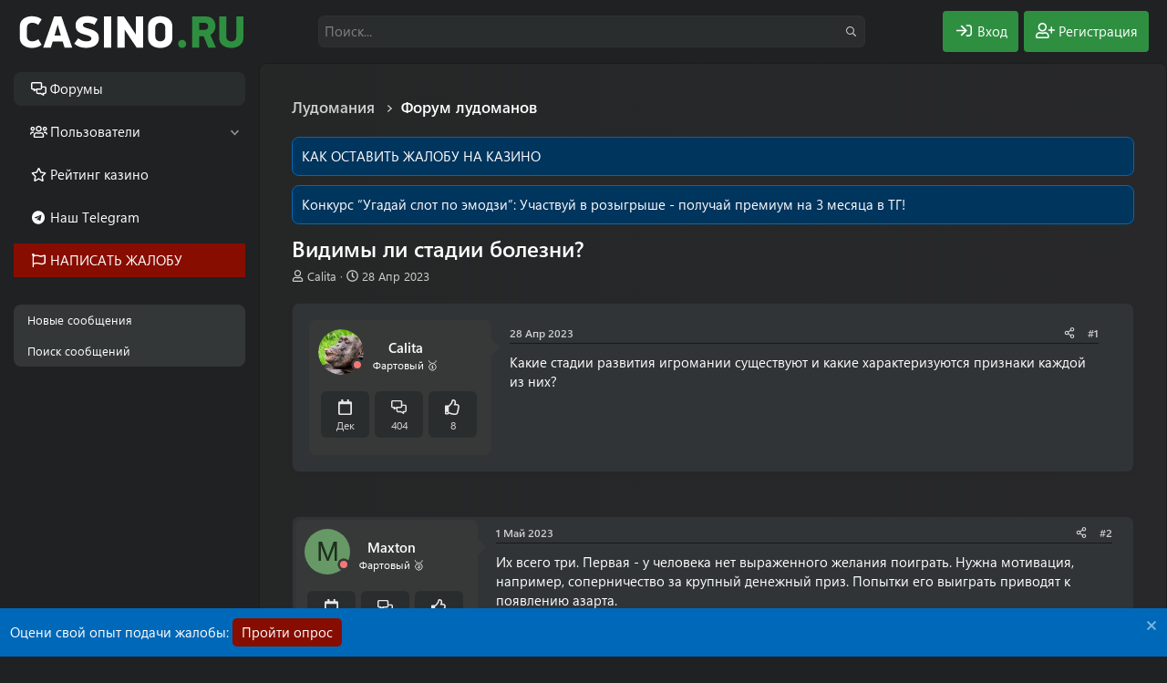

--- FILE ---
content_type: text/html; charset=utf-8
request_url: https://forum.casino.ru/threads/vidimy-li-stadii-bolezni.10176/
body_size: 21310
content:
<!DOCTYPE html>
<html id="XF" lang="ru-RU" dir="LTR"
	data-xf="2.3"
	data-app="public"
	data-variation="alternate"
data-color-scheme="dark"
	data-template="thread_view"
	data-container-key="node-97"
	data-content-key="thread-10176"
	data-logged-in="false"
	data-cookie-prefix="xf_"
	data-csrf="1768706910,86cbb3fab869053bb517a5a4d00b0e59"
	class="has-no-js template-thread_view"
	>
<head>
	
	
	

	<meta charset="utf-8" />
	<title>Видимы ли стадии болезни? | Форум Casino.ru - Крупнейший форум игроков в онлайн казино</title>
	
	<link rel="manifest" href="/webmanifest.php">

	<meta http-equiv="X-UA-Compatible" content="IE=Edge" />
	<meta name="viewport" content="width=device-width, initial-scale=1, viewport-fit=cover">

	
		
			
				<meta name="theme-color" media="(prefers-color-scheme: light)" content="#0069ba" />
				<meta name="theme-color" media="(prefers-color-scheme: dark)" content="#0069ba" />
			
		
	

	<meta name="apple-mobile-web-app-title" content="Форум Casino.ru">
	
	<script>var _ajaxurl = 'https://casino.ru/wp-admin/admin-ajax.php';</script>
	<script src="https://casino.ru/wp-content/themes/casino.ru/rest/script.js"></script>	
	
	

		<link rel="apple-touch-icon" href="/data/assets/logo/favicon-192x192.png">
		

	
		
		<meta name="description" content="Какие стадии развития игромании существуют и какие характеризуются признаки каждой из них?" />
		<meta property="og:description" content="Какие стадии развития игромании существуют и какие характеризуются признаки каждой из них?" />
		<meta property="twitter:description" content="Какие стадии развития игромании существуют и какие характеризуются признаки каждой из них?" />
	
	
		<meta property="og:url" content="https://forum.casino.ru/threads/vidimy-li-stadii-bolezni.10176/" />
	
		<link rel="canonical" href="https://forum.casino.ru/threads/vidimy-li-stadii-bolezni.10176/" />
	

	
		
	
	
	<meta property="og:site_name" content="Форум про казино и игровые автоматы для азартных игроков: онлайн обсуждение в интернете | Casino.ru" />


	
	
		
	
	
	<meta property="og:type" content="website" />


	
	
		
	
	
	
		<meta property="og:title" content="Видимы ли стадии болезни?" />
		<meta property="twitter:title" content="Видимы ли стадии болезни?" />
	


	
	
	
	

	
	
	
		
	
	

	
	
	<link rel="stylesheet" href="/css.php?css=public%3Anormalize.css%2Cpublic%3Afa.css%2Cpublic%3Avariations.less%2Cpublic%3Acore.less%2Cpublic%3Aapp.less%2Cpublic%3Asegoeuivariablefont.css&amp;s=6&amp;l=2&amp;d=1767694099&amp;k=4f460a5528750cf5ab55aec4e3de3f28568b865c" />

	<link rel="stylesheet" href="/css.php?css=public%3Afest1val2.less%2Cpublic%3Amessage.less%2Cpublic%3Anotices.less%2Cpublic%3Ashare_controls.less%2Cpublic%3Ath_uix_threadStarterPost.less%2Cpublic%3Aextra.less&amp;s=6&amp;l=2&amp;d=1767694099&amp;k=8b9809081675b536dada2ce3e0193cf4a4cb7b5b" />
<style>

.chosen-container{position:relative;display:inline-block;vertical-align:middle;font-size:13px;-webkit-user-select:none;-moz-user-select:none;-ms-user-select:none;user-select:none}.chosen-container *{-webkit-box-sizing:border-box;box-sizing:border-box}.chosen-container .chosen-drop{position:absolute;top:100%;z-index:1010;width:100%;border:1px solid #aaa;border-top:0;background:#fff;-webkit-box-shadow:0 4px 5px rgba(0,0,0,.15);box-shadow:0 4px 5px rgba(0,0,0,.15);clip:rect(0,0,0,0);-webkit-clip-path:inset(100% 100%);clip-path:inset(100% 100%)}.chosen-container.chosen-with-drop .chosen-drop{clip:auto;-webkit-clip-path:none;clip-path:none}.chosen-container a{cursor:pointer}.chosen-container .chosen-single .group-name,.chosen-container .search-choice .group-name{margin-right:4px;overflow:hidden;white-space:nowrap;text-overflow:ellipsis;font-weight:400;color:#999}.chosen-container .chosen-single .group-name:after,.chosen-container .search-choice .group-name:after{content:":";padding-left:2px;vertical-align:top}.chosen-container-single .chosen-single{position:relative;display:block;overflow:hidden;padding:4px 0 4px 8px;/*height:25px*/;border:1px solid #aaa;border-radius:5px;background-color:#fff;background:-webkit-gradient(linear,left top,left bottom,color-stop(20%,#fff),color-stop(50%,#f6f6f6),color-stop(52%,#eee),to(#f4f4f4));background:linear-gradient(#fff 20%,#f6f6f6 50%,#eee 52%,#f4f4f4 100%);background-clip:padding-box;-webkit-box-shadow:0 0 3px #fff inset,0 1px 1px rgba(0,0,0,.1);box-shadow:0 0 3px #fff inset,0 1px 1px rgba(0,0,0,.1);color:#444;text-decoration:none;white-space:nowrap;line-height:24px}.chosen-container-single .chosen-default{color:#999}.chosen-container-single .chosen-single span{display:block;overflow:hidden;margin-right:26px;text-overflow:ellipsis;white-space:nowrap}.chosen-container-single .chosen-single-with-deselect span{margin-right:38px}.chosen-container-single .chosen-single abbr{position:absolute;top:6px;right:26px;display:block;width:12px;height:12px;background:url(/js/chosen/chosen-sprite.png) -42px 1px no-repeat;font-size:1px}.chosen-container-single .chosen-single abbr:hover{background-position:-42px -10px}.chosen-container-single.chosen-disabled .chosen-single abbr:hover{background-position:-42px -10px}.chosen-container-single .chosen-single div{position:absolute;top:0;right:0;display:block;width:18px;height:100%}.chosen-container-single .chosen-single div b{display:block;width:100%;height:100%;background:url(/js/chosen/chosen-sprite.png) no-repeat 0 2px}.chosen-container-single .chosen-search{position:relative;z-index:1010;margin:0;padding:3px 4px;white-space:nowrap}.chosen-container-single .chosen-search input[type=text]{margin:1px 0;padding:4px 20px 4px 5px;width:100%;height:auto;outline:0;border:1px solid #aaa;background:url(/js/chosen/chosen-sprite.png) no-repeat 100% -20px;font-size:1em;font-family:sans-serif;line-height:normal;border-radius:0}.chosen-container-single .chosen-drop{margin-top:-1px;border-radius:0 0 4px 4px;background-clip:padding-box}.chosen-container-single.chosen-container-single-nosearch .chosen-search{position:absolute;clip:rect(0,0,0,0);-webkit-clip-path:inset(100% 100%);clip-path:inset(100% 100%)}.chosen-container .chosen-results{color:#444;position:relative;overflow-x:hidden;overflow-y:auto;margin:0 4px 4px 0;padding:0 0 0 4px;max-height:240px;-webkit-overflow-scrolling:touch}.chosen-container .chosen-results li{display:none;margin:0;padding:5px 6px;list-style:none;line-height:15px;word-wrap:break-word;-webkit-touch-callout:none}.chosen-container .chosen-results li.active-result{display:list-item;cursor:pointer}.chosen-container .chosen-results li.disabled-result{display:list-item;color:#ccc;cursor:default}.chosen-container .chosen-results li.highlighted{background-color:#3875d7;background-image:-webkit-gradient(linear,left top,left bottom,color-stop(20%,#3875d7),color-stop(90%,#2a62bc));background-image:linear-gradient(#3875d7 20%,#2a62bc 90%);color:#fff}.chosen-container .chosen-results li.no-results{color:#777;display:list-item;background:#f4f4f4}.chosen-container .chosen-results li.group-result{display:list-item;font-weight:700;cursor:default}.chosen-container .chosen-results li.group-option{padding-left:15px}.chosen-container .chosen-results li em{font-style:normal;text-decoration:underline}.chosen-container-multi .chosen-choices{position:relative;overflow:hidden;margin:0;padding:0 5px;width:100%;height:auto;border:1px solid #aaa;background-color:#fff;background-image:-webkit-gradient(linear,left top,left bottom,color-stop(1%,#eee),color-stop(15%,#fff));background-image:linear-gradient(#eee 1%,#fff 15%);cursor:text}.chosen-container-multi .chosen-choices li{float:left;list-style:none}.chosen-container-multi .chosen-choices li.search-field{margin:0;padding:0;white-space:nowrap}.chosen-container-multi .chosen-choices li.search-field input[type=text]{margin:1px 0;padding:0;height:25px;outline:0;border:0!important;background:0 0!important;-webkit-box-shadow:none;box-shadow:none;color:#999;font-size:100%;font-family:sans-serif;line-height:normal;border-radius:0;width:25px}.chosen-container-multi .chosen-choices li.search-choice{position:relative;margin:3px 5px 3px 0;padding:3px 20px 3px 5px;border:1px solid #aaa;max-width:100%;border-radius:3px;background-color:#eee;background-image:-webkit-gradient(linear,left top,left bottom,color-stop(20%,#f4f4f4),color-stop(50%,#f0f0f0),color-stop(52%,#e8e8e8),to(#eee));background-image:linear-gradient(#f4f4f4 20%,#f0f0f0 50%,#e8e8e8 52%,#eee 100%);background-size:100% 19px;background-repeat:repeat-x;background-clip:padding-box;-webkit-box-shadow:0 0 2px #fff inset,0 1px 0 rgba(0,0,0,.05);box-shadow:0 0 2px #fff inset,0 1px 0 rgba(0,0,0,.05);color:#333;line-height:13px;cursor:default}.chosen-container-multi .chosen-choices li.search-choice span{word-wrap:break-word}.chosen-container-multi .chosen-choices li.search-choice .search-choice-close{position:absolute;top:4px;right:3px;display:block;width:12px;height:12px;background:url(/js/chosen/chosen-sprite.png) -42px 1px no-repeat;font-size:1px}.chosen-container-multi .chosen-choices li.search-choice .search-choice-close:hover{background-position:-42px -10px}.chosen-container-multi .chosen-choices li.search-choice-disabled{padding-right:5px;border:1px solid #ccc;background-color:#e4e4e4;background-image:-webkit-gradient(linear,left top,left bottom,color-stop(20%,#f4f4f4),color-stop(50%,#f0f0f0),color-stop(52%,#e8e8e8),to(#eee));background-image:linear-gradient(#f4f4f4 20%,#f0f0f0 50%,#e8e8e8 52%,#eee 100%);color:#666}.chosen-container-multi .chosen-choices li.search-choice-focus{background:#d4d4d4}.chosen-container-multi .chosen-choices li.search-choice-focus .search-choice-close{background-position:-42px -10px}.chosen-container-multi .chosen-results{margin:0;padding:0}.chosen-container-multi .chosen-drop .result-selected{display:list-item;color:#ccc;cursor:default}.chosen-container-active .chosen-single{border:1px solid #5897fb;-webkit-box-shadow:0 0 5px rgba(0,0,0,.3);box-shadow:0 0 5px rgba(0,0,0,.3)}.chosen-container-active.chosen-with-drop .chosen-single{border:1px solid #aaa;border-bottom-right-radius:0;border-bottom-left-radius:0;background-image:-webkit-gradient(linear,left top,left bottom,color-stop(20%,#eee),color-stop(80%,#fff));background-image:linear-gradient(#eee 20%,#fff 80%);-webkit-box-shadow:0 1px 0 #fff inset;box-shadow:0 1px 0 #fff inset}.chosen-container-active.chosen-with-drop .chosen-single div{border-left:none;background:0 0}.chosen-container-active.chosen-with-drop .chosen-single div b{background-position:-18px 2px}.chosen-container-active .chosen-choices{border:1px solid #5897fb;-webkit-box-shadow:0 0 5px rgba(0,0,0,.3);box-shadow:0 0 5px rgba(0,0,0,.3)}.chosen-container-active .chosen-choices li.search-field input[type=text]{color:#222!important}.chosen-disabled{opacity:.5!important;cursor:default}.chosen-disabled .chosen-single{cursor:default}.chosen-disabled .chosen-choices .search-choice .search-choice-close{cursor:default}.chosen-rtl{text-align:right}.chosen-rtl .chosen-single{overflow:visible;padding:0 8px 0 0}.chosen-rtl .chosen-single span{margin-right:0;margin-left:26px;direction:rtl}.chosen-rtl .chosen-single-with-deselect span{margin-left:38px}.chosen-rtl .chosen-single div{right:auto;left:3px}.chosen-rtl .chosen-single abbr{right:auto;left:26px}.chosen-rtl .chosen-choices li{float:right}.chosen-rtl .chosen-choices li.search-field input[type=text]{direction:rtl}.chosen-rtl .chosen-choices li.search-choice{margin:3px 5px 3px 0;padding:3px 5px 3px 19px}.chosen-rtl .chosen-choices li.search-choice .search-choice-close{right:auto;left:4px}.chosen-rtl.chosen-container-single .chosen-results{margin:0 0 4px 4px;padding:0 4px 0 0}.chosen-rtl .chosen-results li.group-option{padding-right:15px;padding-left:0}.chosen-rtl.chosen-container-active.chosen-with-drop .chosen-single div{border-right:none}.chosen-rtl .chosen-search input[type=text]{padding:4px 5px 4px 20px;background:url(/js/chosen/chosen-sprite.png) no-repeat -30px -20px;direction:rtl}.chosen-rtl.chosen-container-single .chosen-single div b{background-position:6px 2px}.chosen-rtl.chosen-container-single.chosen-with-drop .chosen-single div b{background-position:-12px 2px}@media only screen and (-webkit-min-device-pixel-ratio:1.5),only screen and (min-resolution:144dpi),only screen and (min-resolution:1.5dppx){.chosen-container .chosen-results-scroll-down span,.chosen-container .chosen-results-scroll-up span,.chosen-container-multi .chosen-choices .search-choice .search-choice-close,.chosen-container-single .chosen-search input[type=text],.chosen-container-single .chosen-single abbr,.chosen-container-single .chosen-single div b,.chosen-rtl .chosen-search input[type=text]{background-image:url(/js/chosen/chosen-sprite@2x.png)!important;background-size:52px 37px!important;background-repeat:no-repeat!important}}
</style>


	
		<script src="/js/xf/preamble.min.js?_v=6cf714cb"></script>
	

	<script src="/js/vendor/jquery/jquery-3.5.1.min.js?_v=6cf714cb"></script>
	<script src="/js/vendor/vendor-compiled.js?_v=6cf714cb" defer></script>
	<script src="/js/xf/core-compiled.js?_v=6cf714cb" defer></script>

	<script>
		XF.ready(() =>
		{
			XF.extendObject(true, XF.config, {
				// 
				userId: 0,
				enablePush: false,
				pushAppServerKey: '',
				url: {
					fullBase: 'https://forum.casino.ru/',
					basePath: '/',
					css: '/css.php?css=__SENTINEL__&s=6&l=2&d=1767694099',
					js: '/js/__SENTINEL__?_v=6cf714cb',
					icon: '/data/local/icons/__VARIANT__.svg?v=1767694100#__NAME__',
					iconInline: '/styles/fa/__VARIANT__/__NAME__.svg?v=5.15.3',
					keepAlive: '/login/keep-alive'
				},
				cookie: {
					path: '/',
					domain: '',
					prefix: 'xf_',
					secure: true,
					consentMode: 'disabled',
					consented: ["optional","_third_party"]
				},
				cacheKey: 'f3ed7234243583f554e27d349fe769c5',
				csrf: '1768706910,86cbb3fab869053bb517a5a4d00b0e59',
				js: {"https:\/\/casino.ru\/wp-content\/themes\/casino.ru\/subscribe-forum\/script.js":true,"\/js\/chosen\/chosen.jquery.min.js?_v=6cf714cb":true,"\/js\/chosen\/init.js?_v=6cf714cb":true,"\/js\/fest1val\/helpers\/override_handlers.min.js?_v=6cf714cb":true},
				fullJs: false,
				css: {"public:fest1val2.less":true,"public:message.less":true,"public:notices.less":true,"public:share_controls.less":true,"public:th_uix_threadStarterPost.less":true,"public:extra.less":true},
				time: {
					now: 1768706910,
					today: 1768683600,
					todayDow: 0,
					tomorrow: 1768770000,
					yesterday: 1768597200,
					week: 1768165200,
					month: 1767214800,
					year: 1767214800
				},
				style: {
					light: 'default',
					dark: 'alternate',
					defaultColorScheme: 'light'
				},
				borderSizeFeature: '3px',
				fontAwesomeWeight: 'r',
				enableRtnProtect: true,
				
				enableFormSubmitSticky: true,
				imageOptimization: '0',
				imageOptimizationQuality: 0.85,
				uploadMaxFilesize: 104857600,
				uploadMaxWidth: 0,
				uploadMaxHeight: 0,
				allowedVideoExtensions: ["m4v","mov","mp4","mp4v","mpeg","mpg","ogv","webm"],
				allowedAudioExtensions: ["mp3","opus","ogg","wav"],
				shortcodeToEmoji: true,
				visitorCounts: {
					conversations_unread: '0',
					alerts_unviewed: '0',
					total_unread: '0',
					title_count: true,
					icon_indicator: true
				},
				jsMt: {"xf\/action.js":"a88b9c41","xf\/embed.js":"a88b9c41","xf\/form.js":"a88b9c41","xf\/structure.js":"a88b9c41","xf\/tooltip.js":"a88b9c41"},
				jsState: {},
				publicMetadataLogoUrl: '',
				publicPushBadgeUrl: 'https://forum.casino.ru/styles/default/xenforo/bell.png'
			})

			XF.extendObject(XF.phrases, {
				// 
bssp_now: "Now",
				date_x_at_time_y:     "{date} в {time}",
				day_x_at_time_y:      "{day} в {time}",
				yesterday_at_x:       "Вчера в {time}",
				x_minutes_ago:        "{minutes} мин. назад",
				one_minute_ago:       "1 минуту назад",
				a_moment_ago:         "Только что",
				today_at_x:           "Сегодня в {time}",
				in_a_moment:          "В настоящее время",
				in_a_minute:          "Менее минуты назад",
				in_x_minutes:         "Через {minutes} мин.",
				later_today_at_x:     "Сегодня в {time}",
				tomorrow_at_x:        "Завтра в {time}",
				short_date_x_minutes: "{minutes}m",
				short_date_x_hours:   "{hours}h",
				short_date_x_days:    "{days}d",

				day0: "Воскресенье",
				day1: "Понедельник",
				day2: "Вторник",
				day3: "Среда",
				day4: "Четверг",
				day5: "Пятница",
				day6: "Суббота",

				dayShort0: "Вос",
				dayShort1: "Пон",
				dayShort2: "Вто",
				dayShort3: "Сре",
				dayShort4: "Чет",
				dayShort5: "Пят",
				dayShort6: "Суб",

				month0: "Январь",
				month1: "Февраль",
				month2: "Март",
				month3: "Апрель",
				month4: "Май",
				month5: "Июнь",
				month6: "Июль",
				month7: "Август",
				month8: "Сентябрь",
				month9: "Октябрь",
				month10: "Ноябрь",
				month11: "Декабрь",

				active_user_changed_reload_page: "Ваша сессия истекла. Перезагрузите страницу.",
				server_did_not_respond_in_time_try_again: "Сервер не ответил вовремя. Пожалуйста, попробуйте снова.",
				oops_we_ran_into_some_problems: "Упс! Мы столкнулись с некоторыми проблемами.",
				oops_we_ran_into_some_problems_more_details_console: "Упс! Мы столкнулись с некоторыми проблемами. Пожалуйста, попробуйте позже. Более детальную информацию об ошибке Вы можете посмотреть в консоли браузера.",
				file_too_large_to_upload: "Файл слишком большой для загрузки.",
				uploaded_file_is_too_large_for_server_to_process: "Загруженный файл слишком большой для обработки сервером.",
				files_being_uploaded_are_you_sure: "Файлы все ещё загружаются. Вы действительно хотите отправить эту форму?",
				attach: "Прикрепить файлы",
				rich_text_box: "Текстовое поле с поддержкой форматирования",
				close: "Закрыть",
				link_copied_to_clipboard: "Ссылка скопирована в буфер обмена.",
				text_copied_to_clipboard: "Скопировано",
				loading: "Загрузка...",
				you_have_exceeded_maximum_number_of_selectable_items: "You have exceeded the maximum number of selectable items.",

				processing: "Обработка",
				'processing...': "Обработка...",

				showing_x_of_y_items: "Показано {count} из {total} элементов",
				showing_all_items: "Показаны все элементы",
				no_items_to_display: "Нет элементов для отображения",

				number_button_up: "Увеличить",
				number_button_down: "Уменьшить",

				push_enable_notification_title: "Push-уведомления для сайта Форум про казино и игровые автоматы для азартных игроков: онлайн обсуждение в интернете | Casino.ru успешно активированы",
				push_enable_notification_body: "Спасибо за активацию push-уведомлений!",

				pull_down_to_refresh: "Pull down to refresh",
				release_to_refresh: "Release to refresh",
				refreshing: "Refreshing..."
			})
		})
	</script>

	<script src="https://casino.ru/wp-content/themes/casino.ru/subscribe-forum/script.js" defer></script>
<script src="/js/chosen/chosen.jquery.min.js?_v=6cf714cb" defer></script>
<script src="/js/chosen/init.js?_v=6cf714cb" defer></script>
<script src="/js/fest1val/helpers/override_handlers.min.js?_v=6cf714cb" defer></script>



	
		<link rel="icon" type="image/png" href="https://forum.casino.ru/data/assets/logo/favicon-32x32.png" sizes="32x32" />
	

	
</head>
<body data-template="thread_view">


<div class="p-pageWrapper" id="top">

	

	<header class="p-header" id="header">
		<div class="p-header-inner">
			<div class="p-header-content">

				<button type="button" class="button button--plain p-nav-menuTrigger" data-xf-click="off-canvas" data-menu=".js-headerOffCanvasMenu" tabindex="0" aria-label="Меню"><span class="button-text">
					<i aria-hidden="true"></i>
				</span></button>

				
					<div class="p-header-logo p-header-logo--image">
						<a href="https://forum.casino.ru">
							

	

	
		
		

		
	
		
		

		
	

	

	<picture data-variations="{&quot;default&quot;:{&quot;1&quot;:&quot;\/data\/assets\/logo_default\/logo.svg&quot;,&quot;2&quot;:null},&quot;alternate&quot;:{&quot;1&quot;:&quot;\/data\/assets\/logo_alternate\/logo_w.svg&quot;,&quot;2&quot;:null}}">
		
		
		

		
			
			
			

			
				<source srcset="/data/assets/logo_alternate/logo_w.svg" media="(prefers-color-scheme: dark)" />
			
		

		<img src="/data/assets/logo_default/logo.svg"  width="250" height="36" alt="Форум про казино и игровые автоматы для азартных игроков: онлайн обсуждение в интернете | Casino.ru"  />
	</picture>


						</a>
					</div>
				

				
					

					
						<div class='p-search'>
							<form action="/search/search" method="post">
								<div class='p-search-container'>
									
										<input type="text" class="input input--search" name="keywords" data-acurl="/search/auto-complete" placeholder="Поиск..." aria-label="Поиск" id="input--search" data-menu-autofocus="true" minlength="3" required="true" />
									
									<div class='p-search-icon'><i class="fa--xf far fa-search "><svg xmlns="http://www.w3.org/2000/svg" role="img" aria-hidden="true" ><use href="/data/local/icons/regular.svg?v=1767694100#search"></use></svg></i></div>
								</div>

								<div id="p-search-menu" class="p-search-menu">
									<div class="menu-content">
										
											<div class="inputGroup inputGroup--joined">
												
			<select name="constraints" class="js-quickSearch-constraint input" aria-label="Search within">
				<option value="">Везде</option>
<option value="{&quot;search_type&quot;:&quot;post&quot;}">Темы</option>
<option value="{&quot;search_type&quot;:&quot;post&quot;,&quot;c&quot;:{&quot;nodes&quot;:[97],&quot;child_nodes&quot;:1}}">Этот форум</option>
<option value="{&quot;search_type&quot;:&quot;post&quot;,&quot;c&quot;:{&quot;thread&quot;:10176}}">Эта тема</option>

			</select>
		
											</div>
										
										
										<div class="menu-row">
											<label class="iconic"><input type="checkbox"  name="c[title_only]" value="1" /><i aria-hidden="true"></i><span class="iconic-label">Искать только в заголовках</span></label>

										</div>
										
										<div class="menu-row">
											<div class="inputGroup">
												<span class="inputGroup-text" id="ctrl_search_menu_by_member">От:</span>
												<input type="text" class="input" name="c[users]" data-xf-init="auto-complete" placeholder="Пользователь" aria-labelledby="ctrl_search_menu_by_member" />
											</div>
										</div>
										<div class="menu-footer">
										<span class="menu-footer-controls">
											<button type="submit" class="button button--icon button--icon--search button--primary"><i class="fa--xf far fa-search "><svg xmlns="http://www.w3.org/2000/svg" role="img" aria-hidden="true" ><use href="/data/local/icons/regular.svg?v=1767694100#search"></use></svg></i><span class="button-text">Поиск</span></button>
											<button type="submit" class="button " name="from_search_menu"><span class="button-text">Расширенный поиск...</span></button>
										</span>
										</div>
									</div>
								</div>

								<input type="hidden" name="_xfToken" value="1768706910,86cbb3fab869053bb517a5a4d00b0e59" />
							</form>
						</div>
					
				

				<div class="p-nav-opposite">
					<div class="p-navgroup p-account p-navgroup--guest">
						
							
								<a href="/login/" class="p-navgroup-link p-navgroup-link--iconic p-navgroup-link--logIn"
									data-xf-click="overlay" data-follow-redirects="on" data-color="login">
									<i aria-hidden="true"></i>
									<span class="p-navgroup-linkText">Вход</span>
								</a>
							
							<div class="menu menu--structural menu--medium" data-menu="menu" data-nav-id="userLogin" aria-hidden="true" data-href="/login/"></div>
							
								<a href="/register/" class="p-navgroup-link p-navgroup-link--iconic p-navgroup-link--register"
									data-xf-click="overlay" data-follow-redirects="on" data-color="register">
									<i aria-hidden="true"></i>
									<span class="p-navgroup-linkText">Регистрация</span>
								</a>
							
						
					</div>

					<div class="p-navgroup p-discovery">
						<a href="/whats-new/"
							class="p-navgroup-link p-navgroup-link--iconic p-navgroup-link--whatsnew"
							aria-label="Что нового?"
							title="Что нового?">
							<i aria-hidden="true"></i>
							<span class="p-navgroup-linkText">Что нового?</span>
						</a>

						
							<a href="/search/"
								class="p-navgroup-link p-navgroup-link--iconic p-navgroup-link--search"
								data-xf-click="menu"
								data-xf-key="/"
								aria-label="Поиск"
								aria-expanded="false"
								aria-haspopup="true"
								title="Поиск">
								<i aria-hidden="true"></i>
								<span class="p-navgroup-linkText">Поиск</span>
							</a>
							<div class="menu menu--structural menu--wide" data-menu="menu" aria-hidden="true">
								<form action="/search/search" method="post"
									class="menu-content"
									data-xf-init="quick-search">

									<h3 class="menu-header">Поиск</h3>
<div class="menu-row">
	<div class="inputGroup">Тип темы:</div>
	<div class="inputGroup">
		<label class="iconic">
			<input type="radio" name="c[category_type]" value="7">
			<i aria-hidden="true"></i>
			<span class="iconic-label">Обзоры</span>
		</label>
	</div>
	<div class="inputGroup">
		<label class="iconic">
			<input type="radio" name="c[category_type]" value="13">
			<i aria-hidden="true"></i>
			<span class="iconic-label">Жалобы</span>
		</label>
	</div>
	<div class="inputGroup">
		<label class="iconic">
			<input type="radio" name="c[category_type]" value="" checked>
			<i aria-hidden="true"></i>
			<span class="iconic-label">Любой</span>
		</label>
	</div>
</div>
									
									<div class="menu-row">
										
											<div class="inputGroup inputGroup--joined">
												<input type="text" class="input" name="keywords" data-acurl="/search/auto-complete" placeholder="Поиск..." aria-label="Поиск" data-menu-autofocus="true" minlength="3" required="true" />
												
			<select name="constraints" class="js-quickSearch-constraint input" aria-label="Search within">
				<option value="">Везде</option>
<option value="{&quot;search_type&quot;:&quot;post&quot;}">Темы</option>
<option value="{&quot;search_type&quot;:&quot;post&quot;,&quot;c&quot;:{&quot;nodes&quot;:[97],&quot;child_nodes&quot;:1}}">Этот форум</option>
<option value="{&quot;search_type&quot;:&quot;post&quot;,&quot;c&quot;:{&quot;thread&quot;:10176}}">Эта тема</option>

			</select>
		
											</div>
										
									</div>

									
									<div class="menu-row">
										<label class="iconic"><input type="checkbox"  name="c[title_only]" value="1" /><i aria-hidden="true"></i><span class="iconic-label">Искать только в заголовках</span></label>

									</div>
									
									<div class="menu-row">
										<div class="inputGroup">
											<span class="inputGroup-text" id="ctrl_search_menu_by_member">От:</span>
											<input type="text" class="input" name="c[users]" data-xf-init="auto-complete" placeholder="Пользователь" aria-labelledby="ctrl_search_menu_by_member" />
										</div>
									</div>
									<div class="menu-footer">
									<span class="menu-footer-controls">
										<button type="submit" class="button button--icon button--icon--search button--primary"><i class="fa--xf far fa-search "><svg xmlns="http://www.w3.org/2000/svg" role="img" aria-hidden="true" ><use href="/data/local/icons/regular.svg?v=1767694100#search"></use></svg></i><span class="button-text">Поиск</span></button>
										<button type="submit" class="button " name="from_search_menu"><span class="button-text">Расширенный поиск...</span></button>
									</span>
									</div>

									<input type="hidden" name="_xfToken" value="1768706910,86cbb3fab869053bb517a5a4d00b0e59" />
								</form>
							</div>
						
					</div>
				</div>

				
			</div>
		</div>
	</header>

	
	

	<div class="offCanvasMenu offCanvasMenu--nav js-headerOffCanvasMenu" data-menu="menu" aria-hidden="true" data-ocm-builder="navigation">
		<div class="offCanvasMenu-backdrop" data-menu-close="true"></div>
		<div class="offCanvasMenu-content">
			<div class="offCanvasMenu-header">
				Меню
				<a class="offCanvasMenu-closer" data-menu-close="true" role="button" tabindex="0" aria-label="Закрыть"></a>
			</div>
			
				<div class="p-offCanvasRegisterLink">
					<div class="offCanvasMenu-linkHolder">
						<a href="/login/" class="offCanvasMenu-link" data-xf-click="overlay" data-menu-close="true">
							Вход
						</a>
					</div>
					<hr class="offCanvasMenu-separator" />
					
						<div class="offCanvasMenu-linkHolder">
							<a href="/register/" class="offCanvasMenu-link" data-xf-click="overlay" data-menu-close="true">
								Регистрация
							</a>
						</div>
						<hr class="offCanvasMenu-separator" />
					
				</div>
			
			<div class="js-offCanvasNavTarget"></div>
			 
		</div>
	</div>

	<div class="p-body">
		<div class="p-nav-container">
			
				<div class="p-navSticky p-navSticky--all" data-xf-init="sticky-header">
					
		<nav class="p-nav">
			<ul class="p-nav-list js-offCanvasNavSource">
			
				<li>
					
	<div class="p-navEl is-selected" data-has-children="true">
	

		
	
	<a href="/"
	class="p-navEl-link p-navEl-link--splitMenu "
	
		
	
	data-nav-id="forums">Форумы</a>


		<a data-xf-key="1"
			data-xf-click="menu"
			data-menu-pos-ref="< .p-navEl"
			class="p-navEl-splitTrigger"
			role="button"
			tabindex="0"
			aria-label="Toggle expanded"
			aria-expanded="false"
			aria-haspopup="true"></a>

		
	
		<div class="menu menu--structural" data-menu="menu" aria-hidden="true">
			<div class="menu-content">
				
					
	
	
	<a href="/whats-new/posts/"
	class="menu-linkRow u-indentDepth0 js-offCanvasCopy "
	
		
	
	data-nav-id="newPosts">Новые сообщения</a>

	

				
					
	
	
	<a href="/search/?type=post"
	class="menu-linkRow u-indentDepth0 js-offCanvasCopy "
	
		
	
	data-nav-id="searchForums">Поиск сообщений</a>

	

				
			</div>
		</div>
	
	</div>

				</li>
			
				<li>
					
	<div class="p-navEl " data-has-children="true">
	

		
	
	<a href="/members/"
	class="p-navEl-link p-navEl-link--splitMenu "
	
		
	
	data-nav-id="members">Пользователи</a>


		<a data-xf-key="2"
			data-xf-click="menu"
			data-menu-pos-ref="< .p-navEl"
			class="p-navEl-splitTrigger"
			role="button"
			tabindex="0"
			aria-label="Toggle expanded"
			aria-expanded="false"
			aria-haspopup="true"></a>

		
	
		<div class="menu menu--structural" data-menu="menu" aria-hidden="true">
			<div class="menu-content">
				
					
	
	
	<a href="/online/"
	class="menu-linkRow u-indentDepth0 js-offCanvasCopy "
	
		
	
	data-nav-id="currentVisitors">Текущие посетители</a>

	

				
					
	
	
	<a href="/whats-new/profile-posts/"
	class="menu-linkRow u-indentDepth0 js-offCanvasCopy "
	 rel="nofollow"
		
	
	data-nav-id="newProfilePosts">Новые сообщения профилей</a>

	

				
					
	
	
	<a href="/search/?type=profile_post"
	class="menu-linkRow u-indentDepth0 js-offCanvasCopy "
	
		
	
	data-nav-id="searchProfilePosts">Поиск сообщений профилей</a>

	

				
					
	
	
	<a href="/members/tpm/"
	class="menu-linkRow u-indentDepth0 js-offCanvasCopy "
	
		
	
	data-nav-id="tpm">Автор месяца</a>

	

				
			</div>
		</div>
	
	</div>

				</li>
			
				<li>
					
	<div class="p-navEl " >
	

		
	
	<a href="https://casino.ru/onlinecasino/"
	class="p-navEl-link "
	
		
	data-xf-key="3"
	data-nav-id="casino_rating">Рейтинг казино</a>


		

		
	
	</div>

				</li>
			
				<li>
					
	<div class="p-navEl " >
	

		
	
	<a href="https://t.me/+LN5vtoYsVs4xMDky"
	class="p-navEl-link "
	 target="_blank"
		
	data-xf-key="4"
	data-nav-id="telegram">Наш Telegram</a>


		

		
	
	</div>

				</li>
			
				<li>
					
	<div class="p-navEl " >
	

		
	
	<a href="https://forum.casino.ru/forums/ostavit-zhalobu-na-kazino.16/post-thread"
	class="p-navEl-link "
	 data-color="petition_link"
		
	data-xf-key="5"
	data-nav-id="jaloby">НАПИСАТЬ ЖАЛОБУ</a>


		

		
	
	</div>

				</li>
			
			</ul>
		</nav>
	
					
		
			<div class="p-sectionLinks">
				<ul class="p-sectionLinks-list">
				
					<li>
						
	<div class="p-navEl " >
	

		
	
	<a href="/whats-new/posts/"
	class="p-navEl-link "
	
		
	data-xf-key="alt+1"
	data-nav-id="newPosts">Новые сообщения</a>


		

		
	
	</div>

					</li>
				
					<li>
						
	<div class="p-navEl " >
	

		
	
	<a href="/search/?type=post"
	class="p-navEl-link "
	
		
	data-xf-key="alt+2"
	data-nav-id="searchForums">Поиск сообщений</a>


		

		
	
	</div>

					</li>
				
				</ul>
			</div>
		
	
				</div>
				
		</div>

		<div class="p-body-inner">
			<!--XF:EXTRA_OUTPUT-->

			
			<div class="p-breadcrumbs--container">
				
	
		<ul class="p-breadcrumbs "
			itemscope itemtype="https://schema.org/BreadcrumbList">
			
				

				
			<li class="itemListElement--hider"></li>
			
				

				

				
				
			
					
					
	<li itemprop="itemListElement" itemscope itemtype="https://schema.org/ListItem">
		<a href="/#ludomanija.95" itemprop="item">
			
				<span itemprop="name">Лудомания</span>
			
		</a>
		<meta itemprop="position" content="1" />
	</li>

				
					
					
	<li itemprop="itemListElement" itemscope itemtype="https://schema.org/ListItem">
		<a href="/forums/forum-ludomanov.97/" itemprop="item">
			
				<span itemprop="name">Форум лудоманов</span>
			
		</a>
		<meta itemprop="position" content="2" />
	</li>

				
			
			
		</ul>
	

				
			</div>
			

			
				
					<div class="p-guest--message">
						<h1>Добро пожаловать!</h1>
<p>Твой промокод на Покердом - FPDPLAY.</p>
<a href="index.php?register" class="button--cta button button--icon button--icon--write"><span class="button-text">
Зарегистрироваться и получить бонус
</span></a>
					</div>
					
			

			
				
	
		
		

		<ul class="notices notices--block notices--isMulti js-notices"
			data-xf-init="notices"
			data-type="block"
			data-scroll-interval="6">

			
				
	<li class="notice js-notice notice--accent"
		data-notice-id="5"
		data-delay-duration="0"
		data-display-duration="0"
		data-auto-dismiss=""
		data-visibility="">

		
		<div class="notice-content">
			
			<a href="https://forum.casino.ru/threads/kak-ostavit-zhalobu-na-kazino.8095/" target="_blank">КАК ОСТАВИТЬ ЖАЛОБУ НА КАЗИНО </a>
		</div>
	</li>

			
				
	<li class="notice js-notice notice--accent"
		data-notice-id="16"
		data-delay-duration="0"
		data-display-duration="0"
		data-auto-dismiss=""
		data-visibility="">

		
		<div class="notice-content">
			
			Конкурс “Угадай слот по эмодзи”: <a href="https://t.me/c/1296852411/10950" target="_blank">Участвуй в розыгрыше - получай премиум на 3 месяца в ТГ!</a>
		</div>
	</li>

			
		</ul>
	

			

			

			
	<noscript class="js-jsWarning"><div class="blockMessage blockMessage--important blockMessage--iconic u-noJsOnly">JavaScript отключён. Чтобы полноценно использовать наш сайт, включите JavaScript в своём браузере.</div></noscript>

			
	<div class="blockMessage blockMessage--important blockMessage--iconic js-browserWarning" style="display: none">Вы используете устаревший браузер. Этот и другие сайты могут отображаться в нём некорректно.<br />Вам необходимо обновить браузер или попробовать использовать <a href="https://www.google.com/chrome/" target="_blank" rel="noopener">другой</a>.</div>


			
				<div class="p-body-header">
				
					
						<div class="p-title ">
						
							
								<h1 class="p-title-value">Видимы ли стадии болезни?</h1>
							
							
						
						</div>
					

					
						<div class="p-description">
	<ul class="listInline listInline--bullet">
		<li>
			<i class="fa--xf far fa-user "><svg xmlns="http://www.w3.org/2000/svg" role="img" ><title>Автор темы</title><use href="/data/local/icons/regular.svg?v=1767694100#user"></use></svg></i>
			<span class="u-srOnly">Автор темы</span>

			<a href="/members/calita.34/" class="username  u-concealed" dir="auto" data-user-id="34" data-xf-init="member-tooltip">Calita</a>
		</li>
		<li>
			<i class="fa--xf far fa-clock "><svg xmlns="http://www.w3.org/2000/svg" role="img" ><title>Дата начала</title><use href="/data/local/icons/regular.svg?v=1767694100#clock"></use></svg></i>
			<span class="u-srOnly">Дата начала</span>

			<a href="/threads/vidimy-li-stadii-bolezni.10176/" class="u-concealed"><time  class="u-dt" dir="auto" datetime="2023-04-28T08:42:00+0300" data-timestamp="1682660520" data-date="28 Апр 2023" data-time="08:42" data-short="Апр '23" title="28 Апр 2023 в 08:42">28 Апр 2023</time></a>
		</li>
		
		

	</ul>
</div>
					
				
				</div>
			

			

<div class="p-body-main   is-active">
				
				<div class="p-body-contentCol"></div>
				

				

				<div class="p-body-content">
					
					<div class="p-body-pageContent">
	








































































































	
	
	
		
	
	
	


	
	
	
		
	
	
	


	
	
		
	
	
	


	
	



	












	

	
		
	



















<div class="block block--messages" data-xf-init="" data-type="post" data-href="/inline-mod/" data-search-target="*">

	<span class="u-anchorTarget" id="posts"></span>

	
		
	

	

	<div class="block-outer"></div>

	

	
		
	<div class="block-outer js-threadStatusField"></div>

	

	<div class="block-container lbContainer"
		data-xf-init="lightbox select-to-quote"
		data-message-selector=".js-post"
		data-lb-id="thread-10176"
		data-lb-universal="0">

		<div class="block-body js-replyNewMessageContainer">
			
				

					

					
						

	
	


	


	

	
	<article class="message    message-threadStarterPost message--post js-post js-inlineModContainer is-first   "
data-xf-init="scheduled-post"
		data-author="Calita"
		data-content="post-35758"
		id="js-post-35758"
		>

		

		<span class="u-anchorTarget" id="post-35758"></span>

		
			<div class="message-inner">
				
					<div class="message-cell message-cell--user">
						

	<section class="message-user"
		
		
		>

		
		
		<div class="message-top">
			<div class="message-avatar ">
				<div class="message-avatar-wrapper">
					<a href="/members/calita.34/" class="avatar avatar--m" data-user-id="34" data-xf-init="member-tooltip">
			<img src="/data/avatars/m/0/34.jpg?1639080782" srcset="/data/avatars/l/0/34.jpg?1639080782 2x" alt="Calita" class="avatar-u34-m" width="96" height="96" loading="lazy" /> 
		</a>
					
						
							<span class="message-avatar-offline" tabindex="0" data-xf-init="tooltip" data-trigger="auto" title="Offline"></span>
						
					
				</div>
			</div>


			<div class="message-userDetails">
				<h4 class="message-name"><a href="/members/calita.34/" class="username " dir="auto" data-user-id="34" data-xf-init="member-tooltip">Calita</a></h4>
				<h5 class="userTitle message-userTitle" dir="auto">Фартовый 🥇</h5>
			</div>


	
    



		</div>
		
			
			
				<div class="message-userExtras">
				
					
						<dl class="pairs">
							<dt><i class="fa--xf far fa-calendar "><svg xmlns="http://www.w3.org/2000/svg" role="img" aria-hidden="true" ><use href="/data/local/icons/regular.svg?v=1767694100#calendar"></use></svg></i></dt>
							<dd>Дек</dd>
						</dl>
					
					
						<dl class="pairs">
							<dt><i class="fa--xf far fa-comments-alt "><svg xmlns="http://www.w3.org/2000/svg" role="img" aria-hidden="true" ><use href="/data/local/icons/regular.svg?v=1767694100#comments-alt"></use></svg></i></dt>
							<dd>404</dd>
						</dl>
					
					
					
						<dl class="pairs">
							<dt><i class="fa--xf far fa-thumbs-up "><svg xmlns="http://www.w3.org/2000/svg" role="img" aria-hidden="true" ><use href="/data/local/icons/regular.svg?v=1767694100#thumbs-up"></use></svg></i></dt>
							<dd>8</dd>
						</dl>
					
					
					
					
					
					
				
				</div>
			
		
		
		
	
	
	


<span class="message-userArrow"></span>
	</section>

						
					</div>
				

				
					<div class="message-cell message-cell--main">
					
						<div class="message-main js-quickEditTarget">

							
								

	

	<header class="message-attribution message-attribution--split">
		<ul class="message-attribution-main listInline ">
			
			
			<li class="u-concealed">
				<a href="/threads/vidimy-li-stadii-bolezni.10176/post-35758" rel="nofollow" >
					<time  class="u-dt" dir="auto" datetime="2023-04-28T08:42:00+0300" data-timestamp="1682660520" data-date="28 Апр 2023" data-time="08:42" data-short="Апр '23" title="28 Апр 2023 в 08:42">28 Апр 2023</time>
				</a>
			</li>
			
		</ul>

		<ul class="message-attribution-opposite message-attribution-opposite--list ">
			
				
			
			

			<li>
				<a href="/threads/vidimy-li-stadii-bolezni.10176/post-35758"
					class="message-attribution-gadget"
					data-xf-init="share-tooltip"
					data-href="/posts/35758/share"
					aria-label="Поделиться"
					rel="nofollow">
					<i class="fa--xf far fa-share-alt "><svg xmlns="http://www.w3.org/2000/svg" role="img" aria-hidden="true" ><use href="/data/local/icons/regular.svg?v=1767694100#share-alt"></use></svg></i>
				</a>
			</li>
			
				<li class="u-hidden js-embedCopy">
					
	<a href="javascript:"
		data-xf-init="copy-to-clipboard"
		data-copy-text="&lt;div class=&quot;js-xf-embed&quot; data-url=&quot;https://forum.casino.ru&quot; data-content=&quot;post-35758&quot;&gt;&lt;/div&gt;&lt;script defer src=&quot;https://forum.casino.ru/js/xf/external_embed.js?_v=6cf714cb&quot;&gt;&lt;/script&gt;"
		data-success="Embed code HTML copied to clipboard."
		class="">
		<i class="fa--xf far fa-code "><svg xmlns="http://www.w3.org/2000/svg" role="img" aria-hidden="true" ><use href="/data/local/icons/regular.svg?v=1767694100#code"></use></svg></i>
	</a>

				</li>
			
			
			
				<li>
					<a href="/threads/vidimy-li-stadii-bolezni.10176/post-35758" rel="nofollow">
						#1
					</a>
				</li>
			
		</ul>
	</header>

							

							<div class="message-content js-messageContent">
							

								
									
	
	
	

								

								
									
	

	<div class="message-userContent lbContainer js-lbContainer "
		data-lb-id="post-35758"
		data-lb-caption-desc="Calita &middot; 28 Апр 2023 в 08:42">

		
			

	
	

		
		
		

		

		<article class="message-body js-selectToQuote">
			
				
			

			<div >
				
					<div class="bbWrapper">Какие стадии развития игромании существуют и какие характеризуются признаки каждой из них?</div>
				
			</div>

			<div class="js-selectToQuoteEnd">&nbsp;</div>
			
				
			
		</article>

		
			

	
	

		
		
		

		

		
	</div>

								

								
									
	

	

								

								
									
	

								

							
							</div>

							
								
	

	<footer class="message-footer">
		

		

		<div class="reactionsBar js-reactionsList ">
			
		</div>

		<div class="js-historyTarget message-historyTarget toggleTarget" data-href="trigger-href"></div>
	</footer>

							
						</div>

					
					</div>
				
			</div>
		
	</article>

	
	

	
	
	<div class="re-cloud desktop  in_thread">
	<ins data-main-zoneid="119" data-main-id="65914108a750037a67df3d2622266ff7"></ins>
	<script async src="//media.casino.ru/www/main/ajp.php"></script>
	</div>
	<div class="re-cloud mobile  in_thread">
	<ins data-main-zoneid="120" data-main-id="65914108a750037a67df3d2622266ff7"></ins>
	<script async src="//media.casino.ru/www/main/ajp.php"></script>
	</div>
	



					

					

				

					

					
						

	
	



	

	
	<article class="message   message--post js-post js-inlineModContainer    "
data-xf-init="scheduled-post"
		data-author="Maxton"
		data-content="post-36529"
		id="js-post-36529"
		itemscope itemtype="https://schema.org/Comment" itemid="https://forum.casino.ru/posts/36529/">

		
			<meta itemprop="parentItem" itemscope itemid="https://forum.casino.ru/threads/vidimy-li-stadii-bolezni.10176/" />
			<meta itemprop="name" content="Сообщение №2" />
		

		<span class="u-anchorTarget" id="post-36529"></span>

		
			<div class="message-inner">
				
					<div class="message-cell message-cell--user">
						

	<section class="message-user"
		itemprop="author"
		itemscope itemtype="https://schema.org/Person"
		itemid="https://forum.casino.ru/members/maxton.80/">

		
			<meta itemprop="url" content="https://forum.casino.ru/members/maxton.80/" />
		
		
		<div class="message-top">
			<div class="message-avatar ">
				<div class="message-avatar-wrapper">
					<a href="/members/maxton.80/" class="avatar avatar--m avatar--default avatar--default--dynamic" data-user-id="80" data-xf-init="member-tooltip" style="background-color: #669966; color: #1f2e1f">
			<span class="avatar-u80-m" role="img" aria-label="Maxton">M</span> 
		</a>
					
						
							<span class="message-avatar-offline" tabindex="0" data-xf-init="tooltip" data-trigger="auto" title="Offline"></span>
						
					
				</div>
			</div>


			<div class="message-userDetails">
				<h4 class="message-name"><a href="/members/maxton.80/" class="username " dir="auto" data-user-id="80" data-xf-init="member-tooltip"><span itemprop="name">Maxton</span></a></h4>
				<h5 class="userTitle message-userTitle" dir="auto" itemprop="jobTitle">Фартовый 🥈</h5>
			</div>


	
    



		</div>
		
			
			
				<div class="message-userExtras">
				
					
						<dl class="pairs">
							<dt><i class="fa--xf far fa-calendar "><svg xmlns="http://www.w3.org/2000/svg" role="img" aria-hidden="true" ><use href="/data/local/icons/regular.svg?v=1767694100#calendar"></use></svg></i></dt>
							<dd>Дек</dd>
						</dl>
					
					
						<dl class="pairs">
							<dt><i class="fa--xf far fa-comments-alt "><svg xmlns="http://www.w3.org/2000/svg" role="img" aria-hidden="true" ><use href="/data/local/icons/regular.svg?v=1767694100#comments-alt"></use></svg></i></dt>
							<dd>282</dd>
						</dl>
					
					
					
						<dl class="pairs">
							<dt><i class="fa--xf far fa-thumbs-up "><svg xmlns="http://www.w3.org/2000/svg" role="img" aria-hidden="true" ><use href="/data/local/icons/regular.svg?v=1767694100#thumbs-up"></use></svg></i></dt>
							<dd>1</dd>
						</dl>
					
					
					
					
					
					
				
				</div>
			
		
		
		
	
	
	


<span class="message-userArrow"></span>
	</section>

						
					</div>
				

				
					<div class="message-cell message-cell--main">
					
						<div class="message-main js-quickEditTarget">

							
								

	

	<header class="message-attribution message-attribution--split">
		<ul class="message-attribution-main listInline ">
			
			
			<li class="u-concealed">
				<a href="/threads/vidimy-li-stadii-bolezni.10176/post-36529" rel="nofollow" itemprop="url">
					<time  class="u-dt" dir="auto" datetime="2023-05-01T11:29:57+0300" data-timestamp="1682929797" data-date="1 Май 2023" data-time="11:29" data-short="Май '23" title="1 Май 2023 в 11:29" itemprop="datePublished">1 Май 2023</time>
				</a>
			</li>
			
		</ul>

		<ul class="message-attribution-opposite message-attribution-opposite--list ">
			
			

			<li>
				<a href="/threads/vidimy-li-stadii-bolezni.10176/post-36529"
					class="message-attribution-gadget"
					data-xf-init="share-tooltip"
					data-href="/posts/36529/share"
					aria-label="Поделиться"
					rel="nofollow">
					<i class="fa--xf far fa-share-alt "><svg xmlns="http://www.w3.org/2000/svg" role="img" aria-hidden="true" ><use href="/data/local/icons/regular.svg?v=1767694100#share-alt"></use></svg></i>
				</a>
			</li>
			
				<li class="u-hidden js-embedCopy">
					
	<a href="javascript:"
		data-xf-init="copy-to-clipboard"
		data-copy-text="&lt;div class=&quot;js-xf-embed&quot; data-url=&quot;https://forum.casino.ru&quot; data-content=&quot;post-36529&quot;&gt;&lt;/div&gt;&lt;script defer src=&quot;https://forum.casino.ru/js/xf/external_embed.js?_v=6cf714cb&quot;&gt;&lt;/script&gt;"
		data-success="Embed code HTML copied to clipboard."
		class="">
		<i class="fa--xf far fa-code "><svg xmlns="http://www.w3.org/2000/svg" role="img" aria-hidden="true" ><use href="/data/local/icons/regular.svg?v=1767694100#code"></use></svg></i>
	</a>

				</li>
			
			
			
				<li>
					<a href="/threads/vidimy-li-stadii-bolezni.10176/post-36529" rel="nofollow">
						#2
					</a>
				</li>
			
		</ul>
	</header>

							

							<div class="message-content js-messageContent">
							

								
									
	
	
	

								

								
									
	

	<div class="message-userContent lbContainer js-lbContainer "
		data-lb-id="post-36529"
		data-lb-caption-desc="Maxton &middot; 1 Май 2023 в 11:29">

		

		<article class="message-body js-selectToQuote">
			
				
			

			<div itemprop="text">
				
					<div class="bbWrapper">Их всего три. Первая - у человека нет выраженного желания поиграть. Нужна мотивация, например, соперничество за крупный денежный приз. Попытки его выиграть приводят к появлению азарта.</div>
				
			</div>

			<div class="js-selectToQuoteEnd">&nbsp;</div>
			
				
			
		</article>

		

		
	</div>

								

								
									
	

	

								

								
									
	

								

							
							</div>

							
								
	

	<footer class="message-footer">
		
			<div class="message-microdata" itemprop="interactionStatistic" itemtype="https://schema.org/InteractionCounter" itemscope>
				<meta itemprop="userInteractionCount" content="0" />
				<meta itemprop="interactionType" content="https://schema.org/LikeAction" />
			</div>
		

		

		<div class="reactionsBar js-reactionsList ">
			
		</div>

		<div class="js-historyTarget message-historyTarget toggleTarget" data-href="trigger-href"></div>
	</footer>

							
						</div>

					
					</div>
				
			</div>
		
	</article>

	
	

	
	



					

					

				

					

					
						

	
	



	

	
	<article class="message   message--post js-post js-inlineModContainer    "
data-xf-init="scheduled-post"
		data-author="Фрик"
		data-content="post-36543"
		id="js-post-36543"
		itemscope itemtype="https://schema.org/Comment" itemid="https://forum.casino.ru/posts/36543/">

		
			<meta itemprop="parentItem" itemscope itemid="https://forum.casino.ru/threads/vidimy-li-stadii-bolezni.10176/" />
			<meta itemprop="name" content="Сообщение №3" />
		

		<span class="u-anchorTarget" id="post-36543"></span>

		
			<div class="message-inner">
				
					<div class="message-cell message-cell--user">
						

	<section class="message-user"
		itemprop="author"
		itemscope itemtype="https://schema.org/Person"
		itemid="https://forum.casino.ru/members/frik.79/">

		
			<meta itemprop="url" content="https://forum.casino.ru/members/frik.79/" />
		
		
		<div class="message-top">
			<div class="message-avatar ">
				<div class="message-avatar-wrapper">
					<a href="/members/frik.79/" class="avatar avatar--m avatar--default avatar--default--dynamic" data-user-id="79" data-xf-init="member-tooltip" style="background-color: #6633cc; color: #d1c2f0">
			<span class="avatar-u79-m" role="img" aria-label="Фрик">Ф</span> 
		</a>
					
						
							<span class="message-avatar-offline" tabindex="0" data-xf-init="tooltip" data-trigger="auto" title="Offline"></span>
						
					
				</div>
			</div>


			<div class="message-userDetails">
				<h4 class="message-name"><a href="/members/frik.79/" class="username " dir="auto" data-user-id="79" data-xf-init="member-tooltip"><span itemprop="name">Фрик</span></a></h4>
				<h5 class="userTitle message-userTitle" dir="auto" itemprop="jobTitle">Фартовый 🥈</h5>
			</div>


	
    



		</div>
		
			
			
				<div class="message-userExtras">
				
					
						<dl class="pairs">
							<dt><i class="fa--xf far fa-calendar "><svg xmlns="http://www.w3.org/2000/svg" role="img" aria-hidden="true" ><use href="/data/local/icons/regular.svg?v=1767694100#calendar"></use></svg></i></dt>
							<dd>Дек</dd>
						</dl>
					
					
						<dl class="pairs">
							<dt><i class="fa--xf far fa-comments-alt "><svg xmlns="http://www.w3.org/2000/svg" role="img" aria-hidden="true" ><use href="/data/local/icons/regular.svg?v=1767694100#comments-alt"></use></svg></i></dt>
							<dd>305</dd>
						</dl>
					
					
					
						<dl class="pairs">
							<dt><i class="fa--xf far fa-thumbs-up "><svg xmlns="http://www.w3.org/2000/svg" role="img" aria-hidden="true" ><use href="/data/local/icons/regular.svg?v=1767694100#thumbs-up"></use></svg></i></dt>
							<dd>1</dd>
						</dl>
					
					
					
					
					
					
				
				</div>
			
		
		
		
	
	
	


<span class="message-userArrow"></span>
	</section>

						
					</div>
				

				
					<div class="message-cell message-cell--main">
					
						<div class="message-main js-quickEditTarget">

							
								

	

	<header class="message-attribution message-attribution--split">
		<ul class="message-attribution-main listInline ">
			
			
			<li class="u-concealed">
				<a href="/threads/vidimy-li-stadii-bolezni.10176/post-36543" rel="nofollow" itemprop="url">
					<time  class="u-dt" dir="auto" datetime="2023-05-01T11:58:40+0300" data-timestamp="1682931520" data-date="1 Май 2023" data-time="11:58" data-short="Май '23" title="1 Май 2023 в 11:58" itemprop="datePublished">1 Май 2023</time>
				</a>
			</li>
			
		</ul>

		<ul class="message-attribution-opposite message-attribution-opposite--list ">
			
			

			<li>
				<a href="/threads/vidimy-li-stadii-bolezni.10176/post-36543"
					class="message-attribution-gadget"
					data-xf-init="share-tooltip"
					data-href="/posts/36543/share"
					aria-label="Поделиться"
					rel="nofollow">
					<i class="fa--xf far fa-share-alt "><svg xmlns="http://www.w3.org/2000/svg" role="img" aria-hidden="true" ><use href="/data/local/icons/regular.svg?v=1767694100#share-alt"></use></svg></i>
				</a>
			</li>
			
				<li class="u-hidden js-embedCopy">
					
	<a href="javascript:"
		data-xf-init="copy-to-clipboard"
		data-copy-text="&lt;div class=&quot;js-xf-embed&quot; data-url=&quot;https://forum.casino.ru&quot; data-content=&quot;post-36543&quot;&gt;&lt;/div&gt;&lt;script defer src=&quot;https://forum.casino.ru/js/xf/external_embed.js?_v=6cf714cb&quot;&gt;&lt;/script&gt;"
		data-success="Embed code HTML copied to clipboard."
		class="">
		<i class="fa--xf far fa-code "><svg xmlns="http://www.w3.org/2000/svg" role="img" aria-hidden="true" ><use href="/data/local/icons/regular.svg?v=1767694100#code"></use></svg></i>
	</a>

				</li>
			
			
			
				<li>
					<a href="/threads/vidimy-li-stadii-bolezni.10176/post-36543" rel="nofollow">
						#3
					</a>
				</li>
			
		</ul>
	</header>

							

							<div class="message-content js-messageContent">
							

								
									
	
	
	

								

								
									
	

	<div class="message-userContent lbContainer js-lbContainer "
		data-lb-id="post-36543"
		data-lb-caption-desc="Фрик &middot; 1 Май 2023 в 11:58">

		

		<article class="message-body js-selectToQuote">
			
				
			

			<div itemprop="text">
				
					<div class="bbWrapper">По мере получения некрупных выплат возникает уверенность, что их размер будет только расти. Это сопровождается увеличением ставок и нарастающим желанием уделять игре больше времени.</div>
				
			</div>

			<div class="js-selectToQuoteEnd">&nbsp;</div>
			
				
			
		</article>

		

		
	</div>

								

								
									
	

	

								

								
									
	

								

							
							</div>

							
								
	

	<footer class="message-footer">
		
			<div class="message-microdata" itemprop="interactionStatistic" itemtype="https://schema.org/InteractionCounter" itemscope>
				<meta itemprop="userInteractionCount" content="0" />
				<meta itemprop="interactionType" content="https://schema.org/LikeAction" />
			</div>
		

		

		<div class="reactionsBar js-reactionsList ">
			
		</div>

		<div class="js-historyTarget message-historyTarget toggleTarget" data-href="trigger-href"></div>
	</footer>

							
						</div>

					
					</div>
				
			</div>
		
	</article>

	
	

	
	



					

					

				

					

					
						

	
	



	

	
	<article class="message   message--post js-post js-inlineModContainer    "
data-xf-init="scheduled-post"
		data-author="Kife"
		data-content="post-36583"
		id="js-post-36583"
		itemscope itemtype="https://schema.org/Comment" itemid="https://forum.casino.ru/posts/36583/">

		
			<meta itemprop="parentItem" itemscope itemid="https://forum.casino.ru/threads/vidimy-li-stadii-bolezni.10176/" />
			<meta itemprop="name" content="Сообщение №4" />
		

		<span class="u-anchorTarget" id="post-36583"></span>

		
			<div class="message-inner">
				
					<div class="message-cell message-cell--user">
						

	<section class="message-user"
		itemprop="author"
		itemscope itemtype="https://schema.org/Person"
		itemid="https://forum.casino.ru/members/kife.78/">

		
			<meta itemprop="url" content="https://forum.casino.ru/members/kife.78/" />
		
		
		<div class="message-top">
			<div class="message-avatar ">
				<div class="message-avatar-wrapper">
					<a href="/members/kife.78/" class="avatar avatar--m avatar--default avatar--default--dynamic" data-user-id="78" data-xf-init="member-tooltip" style="background-color: #5c5cd6; color: #ebebfa">
			<span class="avatar-u78-m" role="img" aria-label="Kife">K</span> 
		</a>
					
						
							<span class="message-avatar-offline" tabindex="0" data-xf-init="tooltip" data-trigger="auto" title="Offline"></span>
						
					
				</div>
			</div>


			<div class="message-userDetails">
				<h4 class="message-name"><a href="/members/kife.78/" class="username " dir="auto" data-user-id="78" data-xf-init="member-tooltip"><span itemprop="name">Kife</span></a></h4>
				<h5 class="userTitle message-userTitle" dir="auto" itemprop="jobTitle">Фартовый 🥈</h5>
			</div>


	
    



		</div>
		
			
			
				<div class="message-userExtras">
				
					
						<dl class="pairs">
							<dt><i class="fa--xf far fa-calendar "><svg xmlns="http://www.w3.org/2000/svg" role="img" aria-hidden="true" ><use href="/data/local/icons/regular.svg?v=1767694100#calendar"></use></svg></i></dt>
							<dd>Дек</dd>
						</dl>
					
					
						<dl class="pairs">
							<dt><i class="fa--xf far fa-comments-alt "><svg xmlns="http://www.w3.org/2000/svg" role="img" aria-hidden="true" ><use href="/data/local/icons/regular.svg?v=1767694100#comments-alt"></use></svg></i></dt>
							<dd>323</dd>
						</dl>
					
					
					
						<dl class="pairs">
							<dt><i class="fa--xf far fa-thumbs-up "><svg xmlns="http://www.w3.org/2000/svg" role="img" aria-hidden="true" ><use href="/data/local/icons/regular.svg?v=1767694100#thumbs-up"></use></svg></i></dt>
							<dd>3</dd>
						</dl>
					
					
					
					
					
					
				
				</div>
			
		
		
		
	
	
	


<span class="message-userArrow"></span>
	</section>

						
					</div>
				

				
					<div class="message-cell message-cell--main">
					
						<div class="message-main js-quickEditTarget">

							
								

	

	<header class="message-attribution message-attribution--split">
		<ul class="message-attribution-main listInline ">
			
			
			<li class="u-concealed">
				<a href="/threads/vidimy-li-stadii-bolezni.10176/post-36583" rel="nofollow" itemprop="url">
					<time  class="u-dt" dir="auto" datetime="2023-05-01T12:31:11+0300" data-timestamp="1682933471" data-date="1 Май 2023" data-time="12:31" data-short="Май '23" title="1 Май 2023 в 12:31" itemprop="datePublished">1 Май 2023</time>
				</a>
			</li>
			
		</ul>

		<ul class="message-attribution-opposite message-attribution-opposite--list ">
			
			

			<li>
				<a href="/threads/vidimy-li-stadii-bolezni.10176/post-36583"
					class="message-attribution-gadget"
					data-xf-init="share-tooltip"
					data-href="/posts/36583/share"
					aria-label="Поделиться"
					rel="nofollow">
					<i class="fa--xf far fa-share-alt "><svg xmlns="http://www.w3.org/2000/svg" role="img" aria-hidden="true" ><use href="/data/local/icons/regular.svg?v=1767694100#share-alt"></use></svg></i>
				</a>
			</li>
			
				<li class="u-hidden js-embedCopy">
					
	<a href="javascript:"
		data-xf-init="copy-to-clipboard"
		data-copy-text="&lt;div class=&quot;js-xf-embed&quot; data-url=&quot;https://forum.casino.ru&quot; data-content=&quot;post-36583&quot;&gt;&lt;/div&gt;&lt;script defer src=&quot;https://forum.casino.ru/js/xf/external_embed.js?_v=6cf714cb&quot;&gt;&lt;/script&gt;"
		data-success="Embed code HTML copied to clipboard."
		class="">
		<i class="fa--xf far fa-code "><svg xmlns="http://www.w3.org/2000/svg" role="img" aria-hidden="true" ><use href="/data/local/icons/regular.svg?v=1767694100#code"></use></svg></i>
	</a>

				</li>
			
			
			
				<li>
					<a href="/threads/vidimy-li-stadii-bolezni.10176/post-36583" rel="nofollow">
						#4
					</a>
				</li>
			
		</ul>
	</header>

							

							<div class="message-content js-messageContent">
							

								
									
	
	
	

								

								
									
	

	<div class="message-userContent lbContainer js-lbContainer "
		data-lb-id="post-36583"
		data-lb-caption-desc="Kife &middot; 1 Май 2023 в 12:31">

		

		<article class="message-body js-selectToQuote">
			
				
			

			<div itemprop="text">
				
					<div class="bbWrapper">Второй этап. Мотивацией становится сам процесс. Лудоману нравятся те острые ощущения, которые он получает от игры. Возникает желание уделять ей больше времени.</div>
				
			</div>

			<div class="js-selectToQuoteEnd">&nbsp;</div>
			
				
			
		</article>

		

		
	</div>

								

								
									
	

	

								

								
									
	

								

							
							</div>

							
								
	

	<footer class="message-footer">
		
			<div class="message-microdata" itemprop="interactionStatistic" itemtype="https://schema.org/InteractionCounter" itemscope>
				<meta itemprop="userInteractionCount" content="0" />
				<meta itemprop="interactionType" content="https://schema.org/LikeAction" />
			</div>
		

		

		<div class="reactionsBar js-reactionsList ">
			
		</div>

		<div class="js-historyTarget message-historyTarget toggleTarget" data-href="trigger-href"></div>
	</footer>

							
						</div>

					
					</div>
				
			</div>
		
	</article>

	
	

	
	



					

					

				

					

					
						

	
	



	

	
	<article class="message   message--post js-post js-inlineModContainer    "
data-xf-init="scheduled-post"
		data-author="&lt;NATYRAL&gt;"
		data-content="post-36597"
		id="js-post-36597"
		itemscope itemtype="https://schema.org/Comment" itemid="https://forum.casino.ru/posts/36597/">

		
			<meta itemprop="parentItem" itemscope itemid="https://forum.casino.ru/threads/vidimy-li-stadii-bolezni.10176/" />
			<meta itemprop="name" content="Сообщение №5" />
		

		<span class="u-anchorTarget" id="post-36597"></span>

		
			<div class="message-inner">
				
					<div class="message-cell message-cell--user">
						

	<section class="message-user"
		itemprop="author"
		itemscope itemtype="https://schema.org/Person"
		itemid="https://forum.casino.ru/members/natyral.76/">

		
			<meta itemprop="url" content="https://forum.casino.ru/members/natyral.76/" />
		
		
		<div class="message-top">
			<div class="message-avatar ">
				<div class="message-avatar-wrapper">
					<a href="/members/natyral.76/" class="avatar avatar--m avatar--default avatar--default--dynamic" data-user-id="76" data-xf-init="member-tooltip" style="background-color: #cc3399; color: #f0c2e0">
			<span class="avatar-u76-m" role="img" aria-label="&lt;NATYRAL&gt;">N</span> 
		</a>
					
						
							<span class="message-avatar-offline" tabindex="0" data-xf-init="tooltip" data-trigger="auto" title="Offline"></span>
						
					
				</div>
			</div>


			<div class="message-userDetails">
				<h4 class="message-name"><a href="/members/natyral.76/" class="username " dir="auto" data-user-id="76" data-xf-init="member-tooltip"><span itemprop="name">&lt;NATYRAL&gt;</span></a></h4>
				<h5 class="userTitle message-userTitle" dir="auto" itemprop="jobTitle">Фартовый 🥈</h5>
			</div>


	
    



		</div>
		
			
			
				<div class="message-userExtras">
				
					
						<dl class="pairs">
							<dt><i class="fa--xf far fa-calendar "><svg xmlns="http://www.w3.org/2000/svg" role="img" aria-hidden="true" ><use href="/data/local/icons/regular.svg?v=1767694100#calendar"></use></svg></i></dt>
							<dd>Дек</dd>
						</dl>
					
					
						<dl class="pairs">
							<dt><i class="fa--xf far fa-comments-alt "><svg xmlns="http://www.w3.org/2000/svg" role="img" aria-hidden="true" ><use href="/data/local/icons/regular.svg?v=1767694100#comments-alt"></use></svg></i></dt>
							<dd>304</dd>
						</dl>
					
					
					
						<dl class="pairs">
							<dt><i class="fa--xf far fa-thumbs-up "><svg xmlns="http://www.w3.org/2000/svg" role="img" aria-hidden="true" ><use href="/data/local/icons/regular.svg?v=1767694100#thumbs-up"></use></svg></i></dt>
							<dd>2</dd>
						</dl>
					
					
					
					
					
					
				
				</div>
			
		
		
		
	
	
	


<span class="message-userArrow"></span>
	</section>

						
					</div>
				

				
					<div class="message-cell message-cell--main">
					
						<div class="message-main js-quickEditTarget">

							
								

	

	<header class="message-attribution message-attribution--split">
		<ul class="message-attribution-main listInline ">
			
			
			<li class="u-concealed">
				<a href="/threads/vidimy-li-stadii-bolezni.10176/post-36597" rel="nofollow" itemprop="url">
					<time  class="u-dt" dir="auto" datetime="2023-05-01T12:40:55+0300" data-timestamp="1682934055" data-date="1 Май 2023" data-time="12:40" data-short="Май '23" title="1 Май 2023 в 12:40" itemprop="datePublished">1 Май 2023</time>
				</a>
			</li>
			
		</ul>

		<ul class="message-attribution-opposite message-attribution-opposite--list ">
			
			

			<li>
				<a href="/threads/vidimy-li-stadii-bolezni.10176/post-36597"
					class="message-attribution-gadget"
					data-xf-init="share-tooltip"
					data-href="/posts/36597/share"
					aria-label="Поделиться"
					rel="nofollow">
					<i class="fa--xf far fa-share-alt "><svg xmlns="http://www.w3.org/2000/svg" role="img" aria-hidden="true" ><use href="/data/local/icons/regular.svg?v=1767694100#share-alt"></use></svg></i>
				</a>
			</li>
			
				<li class="u-hidden js-embedCopy">
					
	<a href="javascript:"
		data-xf-init="copy-to-clipboard"
		data-copy-text="&lt;div class=&quot;js-xf-embed&quot; data-url=&quot;https://forum.casino.ru&quot; data-content=&quot;post-36597&quot;&gt;&lt;/div&gt;&lt;script defer src=&quot;https://forum.casino.ru/js/xf/external_embed.js?_v=6cf714cb&quot;&gt;&lt;/script&gt;"
		data-success="Embed code HTML copied to clipboard."
		class="">
		<i class="fa--xf far fa-code "><svg xmlns="http://www.w3.org/2000/svg" role="img" aria-hidden="true" ><use href="/data/local/icons/regular.svg?v=1767694100#code"></use></svg></i>
	</a>

				</li>
			
			
			
				<li>
					<a href="/threads/vidimy-li-stadii-bolezni.10176/post-36597" rel="nofollow">
						#5
					</a>
				</li>
			
		</ul>
	</header>

							

							<div class="message-content js-messageContent">
							

								
									
	
	
	

								

								
									
	

	<div class="message-userContent lbContainer js-lbContainer "
		data-lb-id="post-36597"
		data-lb-caption-desc="&lt;NATYRAL&gt; &middot; 1 Май 2023 в 12:40">

		

		<article class="message-body js-selectToQuote">
			
				
			

			<div itemprop="text">
				
					<div class="bbWrapper">Третий этап. Игра занимает почти все время. Увеличиваются долги, человек избегает общения с друзьями, еще больше погружается в себя и становится тревожным.</div>
				
			</div>

			<div class="js-selectToQuoteEnd">&nbsp;</div>
			
				
			
		</article>

		

		
	</div>

								

								
									
	

	

								

								
									
	

								

							
							</div>

							
								
	

	<footer class="message-footer">
		
			<div class="message-microdata" itemprop="interactionStatistic" itemtype="https://schema.org/InteractionCounter" itemscope>
				<meta itemprop="userInteractionCount" content="0" />
				<meta itemprop="interactionType" content="https://schema.org/LikeAction" />
			</div>
		

		

		<div class="reactionsBar js-reactionsList ">
			
		</div>

		<div class="js-historyTarget message-historyTarget toggleTarget" data-href="trigger-href"></div>
	</footer>

							
						</div>

					
					</div>
				
			</div>
		
	</article>

	
	

	
	



					

					

				
			
		</div>
	</div>

	
		<div class="block-outer block-outer--after">
			
				

				
				
					<div class="block-outer-opposite">
						
							<a href="/login/" class="button button--link button--wrap" data-xf-click="overlay"><span class="button-text">
								Войдите или зарегистрируйтесь для ответа
							</span></a>
						
					</div>
				
			
		</div>
	

	
	

</div>




	<a href="https://forum.casino.ru/threads/promokody-v-luchshix-onlajn-kazino.14789/" class="promo_thread_link">
	<img src="/styles/rekt/rekt/images/eksklyuzivnye-promokody-dlya-podpischikov-foruma.jpg" alt="Эксклюзивные промокоды для подписчиков форума" title="Эксклюзивные промокоды для подписчиков форума">
</a>










<div class="blockMessage blockMessage--none">
	

	

	
		

		<div class="shareButtons shareButtons--iconic" data-xf-init="share-buttons" data-page-url="" data-page-title="" data-page-desc="" data-page-image="">
			<span class="u-anchorTarget" id="_xfUid-1-1768706910"></span>

			
				<span class="shareButtons-label">Поделиться:</span>
			

			<div class="shareButtons-buttons">
				
					

					

					
						<a class="shareButtons-button shareButtons-button--brand shareButtons-button--bluesky not-hidden" href="#_xfUid-1-1768706910" data-href="https://bsky.app/intent/compose?text={url}">
							<i class="fa--xf fab fa-bluesky "><svg xmlns="http://www.w3.org/2000/svg" viewBox="0 0 576 512" role="img" aria-hidden="true" ><path d="M407.8 294.7c-3.3-.4-6.7-.8-10-1.3c3.4 .4 6.7 .9 10 1.3zM288 227.1C261.9 176.4 190.9 81.9 124.9 35.3C61.6-9.4 37.5-1.7 21.6 5.5C3.3 13.8 0 41.9 0 58.4S9.1 194 15 213.9c19.5 65.7 89.1 87.9 153.2 80.7c3.3-.5 6.6-.9 10-1.4c-3.3 .5-6.6 1-10 1.4C74.3 308.6-9.1 342.8 100.3 464.5C220.6 589.1 265.1 437.8 288 361.1c22.9 76.7 49.2 222.5 185.6 103.4c102.4-103.4 28.1-156-65.8-169.9c-3.3-.4-6.7-.8-10-1.3c3.4 .4 6.7 .9 10 1.3c64.1 7.1 133.6-15.1 153.2-80.7C566.9 194 576 75 576 58.4s-3.3-44.7-21.6-52.9c-15.8-7.1-40-14.9-103.2 29.8C385.1 81.9 314.1 176.4 288 227.1z"/></svg></i>
							<span>Bluesky</span>
						</a>
					

					

					
						<a class="shareButtons-button shareButtons-button--brand shareButtons-button--reddit not-hidden" href="#_xfUid-1-1768706910" data-href="https://reddit.com/submit?url={url}&amp;title={title}">
							<i class="fa--xf fab fa-reddit-alien "><svg xmlns="http://www.w3.org/2000/svg" role="img" aria-hidden="true" ><use href="/data/local/icons/brands.svg?v=1767694100#reddit-alien"></use></svg></i>
							<span>Reddit</span>
						</a>
					

					
						<a class="shareButtons-button shareButtons-button--brand shareButtons-button--pinterest not-hidden" href="#_xfUid-1-1768706910" data-href="https://pinterest.com/pin/create/bookmarklet/?url={url}&amp;description={title}&amp;media={image}">
							<i class="fa--xf fab fa-pinterest-p "><svg xmlns="http://www.w3.org/2000/svg" role="img" aria-hidden="true" ><use href="/data/local/icons/brands.svg?v=1767694100#pinterest-p"></use></svg></i>
							<span>Pinterest</span>
						</a>
					

					
						<a class="shareButtons-button shareButtons-button--brand shareButtons-button--tumblr not-hidden" href="#_xfUid-1-1768706910" data-href="https://www.tumblr.com/widgets/share/tool?canonicalUrl={url}&amp;title={title}">
							<i class="fa--xf fab fa-tumblr "><svg xmlns="http://www.w3.org/2000/svg" role="img" aria-hidden="true" ><use href="/data/local/icons/brands.svg?v=1767694100#tumblr"></use></svg></i>
							<span>Tumblr</span>
						</a>
					

					
						<a class="shareButtons-button shareButtons-button--brand shareButtons-button--whatsApp not-hidden" href="#_xfUid-1-1768706910" data-href="https://api.whatsapp.com/send?text={title}&nbsp;{url}">
							<i class="fa--xf fab fa-whatsapp "><svg xmlns="http://www.w3.org/2000/svg" role="img" aria-hidden="true" ><use href="/data/local/icons/brands.svg?v=1767694100#whatsapp"></use></svg></i>
							<span>WhatsApp</span>
						</a>
					

					
						<a class="shareButtons-button shareButtons-button--email not-hidden" href="#_xfUid-1-1768706910" data-href="mailto:?subject={title}&amp;body={url}">
							<i class="fa--xf far fa-envelope "><svg xmlns="http://www.w3.org/2000/svg" role="img" aria-hidden="true" ><use href="/data/local/icons/regular.svg?v=1767694100#envelope"></use></svg></i>
							<span>Электронная почта</span>
						</a>
					

					
						<a class="shareButtons-button shareButtons-button--share is-hidden" href="#_xfUid-1-1768706910"
							data-xf-init="web-share"
							data-title="" data-text="" data-url=""
							data-hide=".shareButtons-button:not(.shareButtons-button--share)">

							<i class="fa--xf far fa-share-alt "><svg xmlns="http://www.w3.org/2000/svg" role="img" aria-hidden="true" ><use href="/data/local/icons/regular.svg?v=1767694100#share-alt"></use></svg></i>
							<span>Поделиться</span>
						</a>
					

					
						<a class="shareButtons-button shareButtons-button--link is-hidden" href="#_xfUid-1-1768706910" data-clipboard="{url}">
							<i class="fa--xf far fa-link "><svg xmlns="http://www.w3.org/2000/svg" role="img" aria-hidden="true" ><use href="/data/local/icons/regular.svg?v=1767694100#link"></use></svg></i>
							<span>Ссылка</span>
						</a>
					
				
			</div>
		</div>
	

</div>







</div>
					
				</div>

				
			</div>

			
			
	
		<ul class="p-breadcrumbs p-breadcrumbs--bottom"
			itemscope itemtype="https://schema.org/BreadcrumbList">
			
				

				
			<li class="itemListElement--hider"></li>
			
				

				

				
				
			
					
					
	<li itemprop="itemListElement" itemscope itemtype="https://schema.org/ListItem">
		<a href="/#ludomanija.95" itemprop="item">
			
				<span itemprop="name">Лудомания</span>
			
		</a>
		<meta itemprop="position" content="1" />
	</li>

				
					
					
	<li itemprop="itemListElement" itemscope itemtype="https://schema.org/ListItem">
		<a href="/forums/forum-ludomanov.97/" itemprop="item">
			
				<span itemprop="name">Форум лудоманов</span>
			
		</a>
		<meta itemprop="position" content="2" />
	</li>

				
			
			
		</ul>
	

			
		</div>
	</div>

	<footer class="p-footer" id="footer">
		<div class="p-footer-inner">

			<div class="p-footer-row">
				
					<div class="p-footer-row-main">
						<ul class="p-footer-linkList">
						
							
							
							
							
								
									<li><a href="/misc/contact" data-xf-click="overlay">Обратная связь</a></li>
								
							

							
								<li><a href="/help/terms/">Условия и правила</a></li>
							

							
								<li><a href="/help/privacy-policy/">Политика конфиденциальности</a></li>
							

							
								<li><a href="/help/">Помощь</a></li>
							

							
								<li><a href="https://forum.casino.ru">Главная</a></li>
								
						

							 
						</ul>
					</div>
				
				
			</div>

			
		</div>
	</footer>

</div> <!-- closing p-pageWrapper -->

<div class="u-bottomFixer js-bottomFixTarget">
	
	
		
	
		
		

		<ul class="notices notices--bottom_fixer  js-notices"
			data-xf-init="notices"
			data-type="bottom_fixer"
			data-scroll-interval="6">

			
				
	<li class="notice js-notice notice--primary"
		data-notice-id="18"
		data-delay-duration="0"
		data-display-duration="0"
		data-auto-dismiss=""
		data-visibility="">

		
		<div class="notice-content">
			
				<a href="/account/dismiss-notice?notice_id=18" rel="" class="notice-dismiss js-noticeDismiss" data-xf-init="tooltip" title="Скрыть объявление"></a>
			
			Оцени свой опыт подачи жалобы: 
    <a href="threads/kak-vy-ocenivaete-svoj-opyt-podachi-zhaloby.31389/" class="button__poll">
   Пройти опрос
    </a>
		</div>
	</li>

			
		</ul>
	

	
</div>

<div class="u-navButtons js-navButtons">
	<a href="javascript:" class="button button--scroll"><span class="button-text"><i class="fa--xf far fa-arrow-left "><svg xmlns="http://www.w3.org/2000/svg" role="img" aria-hidden="true" ><use href="/data/local/icons/regular.svg?v=1767694100#arrow-left"></use></svg></i><span class="u-srOnly">Назад</span></span></a>
</div>


	<div class="u-scrollButtons js-scrollButtons" data-trigger-type="up">
		<a href="#top" class="button button--scroll" data-xf-click="scroll-to"><span class="button-text"><i class="fa--xf far fa-chevron-up "><svg xmlns="http://www.w3.org/2000/svg" role="img" aria-hidden="true" ><use href="/data/local/icons/regular.svg?v=1767694100#chevron-up"></use></svg></i><span class="u-srOnly">Сверху</span></span></a>
		
	</div>



	<form style="display:none" hidden="hidden">
		<input type="text" name="_xfClientLoadTime" value="" id="_xfClientLoadTime" title="_xfClientLoadTime" tabindex="-1" />
	</form>

	
	
	<script>
		const rootInput = document.getElementById("input--search");
		const searchMenu = document.getElementById("p-search-menu");
		rootInput.onclick = function() {
			searchMenu.classList.add('p-search-menu-active');
		}
		document.addEventListener('click', function(event) {
		  if (event.target != rootInput) {
			searchMenu.classList.remove('p-search-menu-active')
		  }
		})
	</script>






	
	
		
		
			<script type="application/ld+json">
				{
    "@context": "https://schema.org",
    "@type": "WebPage",
    "url": "https://forum.casino.ru/threads/vidimy-li-stadii-bolezni.10176/",
    "mainEntity": {
        "@type": "DiscussionForumPosting",
        "@id": "https://forum.casino.ru/threads/vidimy-li-stadii-bolezni.10176/",
        "headline": "\u0412\u0438\u0434\u0438\u043c\u044b \u043b\u0438 \u0441\u0442\u0430\u0434\u0438\u0438 \u0431\u043e\u043b\u0435\u0437\u043d\u0438?",
        "datePublished": "2023-04-28T05:42:00+00:00",
        "url": "https://forum.casino.ru/threads/vidimy-li-stadii-bolezni.10176/",
        "articleSection": "\u0424\u043e\u0440\u0443\u043c \u043b\u0443\u0434\u043e\u043c\u0430\u043d\u043e\u0432",
        "author": {
            "@type": "Person",
            "@id": "https://forum.casino.ru/members/calita.34/",
            "name": "Calita",
            "url": "https://forum.casino.ru/members/calita.34/"
        },
        "interactionStatistic": [
            {
                "@type": "InteractionCounter",
                "interactionType": "https://schema.org/ViewAction",
                "userInteractionCount": 1170
            },
            {
                "@type": "InteractionCounter",
                "interactionType": "https://schema.org/CommentAction",
                "userInteractionCount": 4
            },
            {
                "@type": "InteractionCounter",
                "interactionType": "https://schema.org/LikeAction",
                "userInteractionCount": 0
            }
        ],
        "text": "\u041a\u0430\u043a\u0438\u0435 \u0441\u0442\u0430\u0434\u0438\u0438 \u0440\u0430\u0437\u0432\u0438\u0442\u0438\u044f \u0438\u0433\u0440\u043e\u043c\u0430\u043d\u0438\u0438 \u0441\u0443\u0449\u0435\u0441\u0442\u0432\u0443\u044e\u0442 \u0438 \u043a\u0430\u043a\u0438\u0435 \u0445\u0430\u0440\u0430\u043a\u0442\u0435\u0440\u0438\u0437\u0443\u044e\u0442\u0441\u044f \u043f\u0440\u0438\u0437\u043d\u0430\u043a\u0438 \u043a\u0430\u0436\u0434\u043e\u0439 \u0438\u0437 \u043d\u0438\u0445?"
    },
    "publisher": {
        "@type": "Organization",
        "name": "\u0424\u043e\u0440\u0443\u043c \u043f\u0440\u043e \u043a\u0430\u0437\u0438\u043d\u043e \u0438 \u0438\u0433\u0440\u043e\u0432\u044b\u0435 \u0430\u0432\u0442\u043e\u043c\u0430\u0442\u044b \u0434\u043b\u044f \u0430\u0437\u0430\u0440\u0442\u043d\u044b\u0445 \u0438\u0433\u0440\u043e\u043a\u043e\u0432: \u043e\u043d\u043b\u0430\u0439\u043d \u043e\u0431\u0441\u0443\u0436\u0434\u0435\u043d\u0438\u0435 \u0432 \u0438\u043d\u0442\u0435\u0440\u043d\u0435\u0442\u0435 | Casino.ru",
        "alternateName": "\u0424\u043e\u0440\u0443\u043c Casino.ru",
        "description": "Community platform by Casino.ru",
        "url": "https://forum.casino.ru"
    }
}
			</script>
		
	




	


<script language="javascript">
	
	let scrollPageEvent = false;
	window.addEventListener('scroll', () => {
	    if (scrollPageEvent === false) {
	        scrollPageEvent = true;

	        function addgtm(w,d,s,l,i) {
				w[l]=w[l]||[];
				w[l].push({'gtm.start':new Date().getTime(),event:'gtm.js'});
				var f=d.getElementsByTagName(s)[0],j=d.createElement(s),dl=l!='dataLayer'?'&l='+l:'';
				j.async=true;j.src='https://www.googletagmanager.com/gtm.js?id='+i+dl;f.parentNode.insertBefore(j,f);
			}

	        setTimeout(addgtm, 2000, window,document,'script','dataLayer','GTM-M5XFNRN');
			setTimeout(() =>  {
					document.body.insertAdjacentHTML("afterBegin", "<noscript><iframe src=\"https://www.googletagmanager.com/ns.html?id=GTM-M5XFNRN\" height=\"0\" width=\"0\" style=\"display:none;visibility:hidden\"></iframe></noscript>");
			},  2000);
	    }
	}, {passive: true});
</script>	

<svg xmlns="http://www.w3.org/2000/svg" style="display:none">
    <defs>
        <symbol id="copy" viewBox="0 0 15 18" ><path d="M10.5 0.75H1.5C0.675 0.75 0 1.425 0 2.25V12.75H1.5V2.25H10.5V0.75ZM9.75 3.75L14.25 8.25V15.75C14.25 16.575 13.575 17.25 12.75 17.25H4.4925C3.6675 17.25 3 16.575 3 15.75L3.0075 5.25C3.0075 4.425 3.675 3.75 4.5 3.75H9.75ZM9 9H13.125L9 4.875V9Z" /></symbol>
		<symbol id="finger" viewBox="0 0 42 44" fill="none"><path d="M31.3448 27.5746C32.6241 28.2611 32.271 29.3775 31.5543 30.4654C30.5402 32.0043 26.8087 33.6942 25.1855 33.674C23.6958 33.6555 22.6422 32.9675 22.6835 31.8191" fill="white"></path><path d="M31.3448 27.5746C32.6241 28.2611 32.271 29.3775 31.5543 30.4654C30.5402 32.0043 26.8087 33.6942 25.1855 33.674C23.6958 33.6555 22.6422 32.9675 22.6835 31.8191" stroke="black" stroke-width="0.8" stroke-linecap="round" stroke-linejoin="round"></path><path d="M14.7185 26.7294C16.1457 29.5533 21.2461 32.3347 24.9269 31.5401C26.8275 31.1299 30.5254 29.2026 31.2675 27.5465C32.5381 24.7109 32.4677 22.0417 31.5154 19.2413C31.1779 18.2486 30.7122 17.1495 30.104 16.4037C27.5162 13.2305 25.4279 14.4399 24.5454 14.7838C23.1819 13.5414 20.7735 13.462 18.6651 15.2964C17.5644 13.4321 16.9561 12.2437 16.0892 10.3782C14.6391 7.25793 9.01654 9.61268 11.3806 13.0939C12.9906 15.4645 13.9716 17.5705 14.8649 20.1544C14.3565 20.6894 13.2282 23.7811 14.7182 26.7293L14.7185 26.7294Z" fill="white" stroke="black" stroke-width="0.8" stroke-linecap="round" stroke-linejoin="round"></path><path d="M18.2427 15.3992C19.2809 17.1849 20.2943 18.4542 22.1562 19.2123C21.048 18.3226 19.5766 16.127 18.7775 14.6639L18.2427 15.3992Z" fill="black"></path><path d="M24.6353 14.3115L24.1082 14.9615C25.0127 15.7366 26.0208 16.6119 26.9016 16.8806C26.4472 16.5369 25.326 15.004 24.6354 14.3115H24.6353Z" fill="black"></path><path d="M28.833 27.2571C28.5754 25.1544 28.2839 24.6745 28.0029 23.6875" stroke="black" stroke-width="0.6" stroke-linecap="round" stroke-linejoin="round"></path><path d="M27.2363 28.3417C26.3811 26.1662 25.7617 25.2033 25.0581 23.8076" stroke="black" stroke-width="0.6" stroke-linecap="round" stroke-linejoin="round"></path><path d="M25.2934 29.5797C24.5068 28.1774 24.003 27.5905 23.4116 26.7509" stroke="black" stroke-width="0.6" stroke-linecap="round" stroke-linejoin="round"></path><path d="M14.4148 20.0913C15.3302 22.3755 16.5049 26.2543 17.409 27.2515C17.2177 26.4339 15.5058 20.526 15.0328 19.3878L14.4148 20.0913Z" fill="black"></path><path d="M9.89685 10.4847C9.72173 8.66743 12.5936 6.56108 14.5934 7.6068C12.589 5.06746 8.46452 8.43181 9.89685 10.4847Z" fill="black"></path><path d="M8.76933 9.71743C8.60574 6.64623 12.3648 4.97409 14.4472 6.23834C11.8407 3.07585 6.74884 6.8881 8.76933 9.71743Z" fill="black"></path></symbol>
	</defs>
</svg>






</body>
</html>









